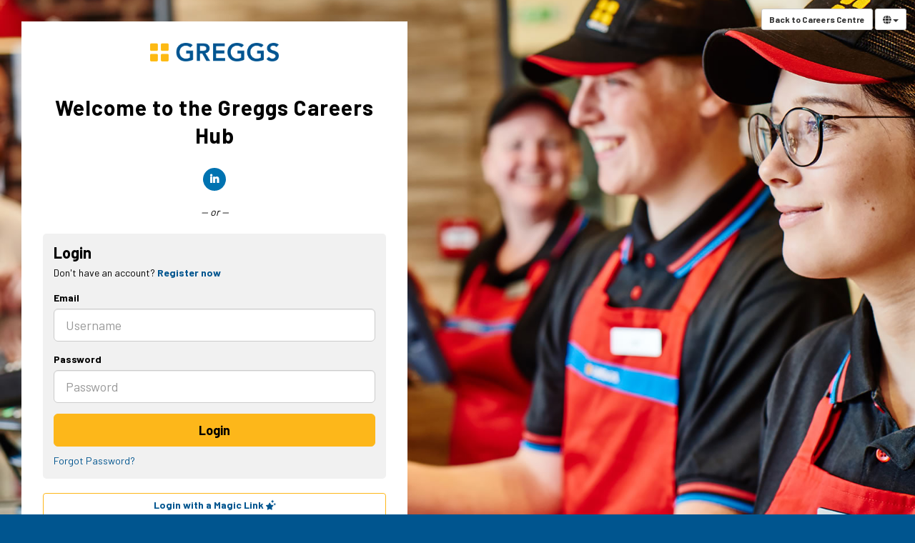

--- FILE ---
content_type: text/html; charset=UTF-8
request_url: https://careershub.greggs.co.uk/members/?w=28584&
body_size: 9096
content:
<!doctype html>
<html class="no-js tbp-user tbp-logged-out login-registration-layout" lang="en-GB">

<head>
            <meta charset="UTF-8">
        <meta name="viewport" content="width=device-width, initial-scale=1">
        <meta http-equiv="X-UA-Compatible" content="IE=edge" />
        <meta name="calendar-base-url" content="https://careershub.greggs.co.uk/v2/calendar" />
        <meta name="csrf-token" content="7elWedKmM7bVEDNej0alQBLsVIefg19XiKxV3hjk">

        <meta property="og:image" content="/members/tpl/317/images/pdf_logo.png" />
        <meta property="og:type" content="website">
                <meta property="og:title" content="Greggs - Welcome to the Greggs Careers Hub">
        
        <title>    Welcome to the Greggs Careers Hub
</title>
        
                <link rel="icon" href="/members/tpl/317/images/favicon.ico?v=4543909b073fd090a0db61d98924d6204146c010" type="image/x-icon" />
        <link rel="shortcut icon" href="/members/tpl/317/images/favicon.ico?v=4543909b073fd090a0db61d98924d6204146c010" type="image/x-icon" />

        
                            <link rel="stylesheet" href="/v2/brands/317/compiled.css?v=4543909b073fd090a0db61d98924d6204146c010">
            
            <link rel="stylesheet" href="https://careershub.greggs.co.uk/app/css/print.css?4543909b073fd090a0db61d98924d6204146c010">
            <link rel="stylesheet" href="https://careershub.greggs.co.uk/app/css/pikaday.css?4543909b073fd090a0db61d98924d6204146c010">
            <link rel="stylesheet" href="/members/tpl/x/font-awesome/css/font-awesome.min.css?v=4543909b073fd090a0db61d98924d6204146c010">
                            <link rel="stylesheet" href="/members/tpl/x/cookieconsent/css/cookieconsent.css?v=4543909b073fd090a0db61d98924d6204146c010">
                        <link rel="stylesheet" type="text/css" href="/members/tpl/x/richtexteditor/lib/froala-v4.5.1/froala_editor.pkgd.min.css?ver={$version}" />

        
        
            
            
                       
    </head>

<body class="no-js     login-registration          registration-only " data-rooturl="https://careershub.greggs.co.uk/app/">

    <div id="page" class="">
        <ul class="acc_skip_menu">
            <li><a href="#mainContent">Skip to content</a></li>
                    </ul>

        <div class="page-content-wrapper">
                            <div id="headerRow">
    <header id="header" class="container">
        <div class="row">
            <div class="col-sm-6 col-xs-8">
                                    <div class="logo-text"></div>
                                <a href="/members/" id="logo">
                    <img src="/v2/brands/317/images/logo.png" alt="Greggs" />
                </a>
            </div>

            <div class="pull-right col-sm-6 col-xs-4 text-right" id="header-links">
                

                                    

                                            <a href="https://careers.greggs.co.uk" class="btn btn-default btn-sm back_to_careers_btn hidden-xs">Back to Careers Centre</a>
                    
                    
                                            <div class="btn-group language-select">
                                                            <button type="button" class="btn btn-default btn-sm dropdown-toggle" data-toggle="dropdown" aria-label="Select Language">
                                    <i class="fa fa-globe" aria-hidden="true"></i>
                                    <span class="caret"></span>
                                </button>
                                <ul class="dropdown-menu dropdown-menu-right">
                                                                            
                                        <li>
                                            <a href="https://careershub.greggs.co.uk/app/language/en">
                                                English
                                            </a>
                                        </li>
                                                                    </ul>
                                                    </div>
                                    
                            </div>
        </div>
        <div id="header_end"></div>
    </header>

    <div id="menuRow">
        <div class="container">
            <div class="row">
                <nav
                    id="mainNav"
                    class="collapse navbar-collapse"
                    role="navigation"
                    aria-label="Main navigation">
                                    </nav>
            </div>
        </div>
    </div>
</div>
<div class="clearfix"></div>
                                    <div id="contentRow">
                <div id="root"></div>
                                                        <div id="mainContent" role="main" class="container registration">
                                <div class="introRow"
                            >
        <div class="container">
                        <div id="image-heading">
                                                            <div class="aligned" id="content-welcome-msg">
                            <h1>
                                <span class="line">
                                    Welcome to the Greggs Careers Hub
                                </span>
                            </h1>
                        </div>
                    
                    
                


            </div>
        </div>
    </div>
                            
                                                            <div class="row">
                                    <div class="col-xs-12">
                                            <div id="login-reg-content">
        <div class="login-reg-content-container">

            
            
            
            
            
            
                <div class="text-center margin-top margin-bottom" id="social-login">
                    
                    

                    
                    
                    <a href="/members/social/auth/?provider=linkedin" class="btn btn-social btn-linkedin">
                        <i class="fab fa-linkedin-in" role="presentation"></i> <span>Connect with LinkedIn</span>
                    </a>

                                            <div class="margin-top">
                            <em>— or —</em>
                        </div>
                    
                </div>
            
            <div class="row">

                <div id ="login-reg-forms" class="tab-content">

                    <div role="tabpanel" id="homeTabLogin" class="
                         tab-pane
                             active                                                 login-section
                        ">
                                                <div class="stand-out-box margin-bottom">
                            <div class="stand-out-box-header">
                                                                                                             <h2>Login</h2>
                                                                                                    
                                                                   <div class="login_tab_links" role="tablist">
                                                                                    <a href="#homeTabReg" aria-controls="homeTabReg" role="tab" data-toggle="tab" class="login-toggle-link">
                                                Don't have an account? <strong>Register now</strong>
                                            </a>
                                                                            </div>
                                
                            </div>

                            <div class="stand-out-box-content">
                                                                    <form
    id="login-form" 
    class="validate-form" 
    action="/members/modules/user/auth.php" 
    method="post" 
    autocomplete="off">

    <div class="row">
        <div class="col-md-12">
            <div class="form-group">
                <label for="login-email" >
                    Email
                </label>

                                    <input 
                        type="text"
                        id="login-email" 
                        name="username"
                        class="form-control required input-lg input_user acc-placeholder" 
                        placeholder="Username"
                    />
                            </div>
        </div>
    </div>

    <div class="row">
        <div class="col-md-12">
            <div class="form-group">
                <label for="password" >
                    Password
                </label>
                <input 
                    type="password" 
                    id="password" 
                    name="password"
                    class="form-control input_password input-lg required acc-placeholder" 
                    placeholder="Password"
                    autocomplete="off" />
            </div>
        </div>
    </div>

    <button type="submit" class="btn btn-lg btn-block btn-primary margin-bottom-sm" id="login-btn">
                    Login
            </button>

    <div class="nerror clear text-danger hide " id="register_error">
        
    </div>

    <a
        title="Forgot Password?"
        href="/members/?view=fp&amp;nojs=Y"
        class=""
    >
        Forgot Password?
    </a>
</form>
                                                            </div>

                        </div>

                                                                            
                        
                                                
                    </div>

                                                                    <div role="tabpanel" id="homeTabReg" class="
                                                            tab-pane
                                                            
                            registration-section
                        ">

                            <div class="stand-out-box margin-bottom">
                                <div class="stand-out-box-header">
                                                                            <h2>Register</h2>
                                        <div class="login_tab_links" role="tablist">
                                            <a href="#homeTabLogin" aria-controls="homeTabLogin" role="tab" data-toggle="tab" class="login-toggle-link"
                                            >Already registered? <strong>Login now</strong></a>
                                        </div>
                                        <p></p>
                                                                    </div>

                                <div class="stand-out-box-content">
                                    
                                    









    
<form id="registration-form" class="validate-form" action="/members/register/go.php"  enctype='multipart/form-data' method="post">
    <div id="QJxDPc6zMU_container" class="hide">
        <label for="QJxDPc6zMU">QJxDPc6zMU</label>
        <input type="text" id="QJxDPc6zMU" for="QJxDPc6zMU" name="QJxDPc6zMU" value="def50200c04b2a070e98014f6bc0a729c915f585f07c635eb1ce483ee644e175552d923126ab71cbc05ae68b776abb37f198c7d9c2078c5808ac542faef0cf763a643b3d2598a022c2bee70c3194b1a77536842651504dbd0d2cd69b97b6" />
        <label for="ojOThNtuVL">ojOThNtuVL</label>
        <input type="text" id="ojOThNtuVL" name="ojOThNtuVL" value="" />
    </div>
    
    <input name="record" value="" type="hidden" />
    <input name="location_lat" value="" type="hidden" />
    <input name="location_lon" value="" type="hidden" />

            <div class="form-group">
        <label for="name_title" id="name_title_label" class="col-sm-3 col-xs-12 control-label">
            Title: <span class="asterix">*</span>        </label>
        <select
            name="name_title"
            id="name_title"
            class="form-control input-lg input-big input_user required"
            >
            <option value="">Please select</option>
                                                <option value="4" >Mx</option>
                                                                <option value="5" >Miss</option>
                                                                <option value="1" >Mr</option>
                                                                <option value="2" >Mrs</option>
                                                                <option value="3" >Ms</option>
                                    </select>
            </div>
    
        <div class="form-group">
        <label for="registration-firstname" >First name</label>
        <input type="text" value="" id="registration-firstname" name="name_first" class="span12 form-control input-lg input-big input_user required  validate-no-at" />
            </div>

    
        <div class="form-group">
        <label for="registration-lastname" >Last name</label>
        <input type="text" id="registration-lastname" name="name_last" value="" class="span12 form-control input-lg input-big input_user required  validate-no-at" />
            </div>

        <div class="form-group">
        <label for="registration-email" >Email</label>
        <input type="text" id="registration-email" data-remote="/members/register/username_check.php" name="username" value="" class="span12 form-control input-lg input-big input_email required email validate-remote" data-errortype="invalid_email" />
            </div>

        <div class="form-group">
        <label for="registration-password" >Password</label>
        <input type="password" autocomplete="off" id="registration-password" name="password" data-remote="/members/register/password_check.php" data-remote-type="post" class="span12 form-control input-lg input-big input_password validate-remote " />
    </div>

        <div class="form-group">
        <label for="registration-password-verify" >
            Confirm Password
        </label>

        <input
            type="password"
            autocomplete="off"
            id="registration-password-verify"
            name="password_again"
            class="span12 form-control input-lg input-big input_password required equal-to "
            data-equalto="#registration-password"
            />

            </div>

    
         
        
        
    <div class="clearfix"></div>

        
                <div class="well well-sm text-center margin-top-sm">

                <div class="form-group margin-bottom-0">
                    <div id="registration-cv-uploader" class="file_upload_holder">
                        <label for="cv_file_upload" class="file_upload_label">
                            <i class="fa fa-upload icon-upload" role="presentation"></i> Upload a CV to create your profile automatically                         </label>
                        <input id="cv_file_upload" class="form-control input-lg file_upload" data-btn-block="true" type="file" name="cv_file_upload" aria-describedby="cv_filename" />


                        <input type="hidden" id="third_party_file_name" name="third_party_file[name]" />
                        <input type="hidden" id="third_party_file_link" name="third_party_file[link]" />
                        <input type="hidden" id="third_party_file_token" name="third_party_file[token]" />
                        <input type="hidden" id="third_party_file_provider" name="third_party_file[provider]" />
                    </div>

                    
                                                   <h3 class="h5">
                                or upload your cv using
                           </h3>
                        
                        <div class="btn-group btn-group-justified margin-top-sm">
                                                        <div class="btn-group">
                                <button id="dropbox" type="button" class="btn btn-default btn-social" > <i class="fab fa-dropbox icon-dropbox" aria-hidden="true"></i> Dropbox</button>
                            </div>
                                                                                </div>
                    
                    <span id="cv_filename" class="upload_filename" style="position:relative; top:5px; margin-bottom:0; display:block; text-align:left; margin-left:0; margin-right:0;"></span>

                </div>
        </div>
    
            <div class="registration-terms">
                    <div class="alert">
                <div role="group" aria-labelledby="options-label" class="opt_in_checkboxes">

                    <!-- TAdded for TCI-25950 -->
                    <span id="options-label" class="sr-only">
                        Check all &amp; Check all recommended
                    </span>

                    
                                                                        <div class="controls checkbox">
                                <label class="checkbox" for="opt_in_terms_and_conditions">
                                    <input
                                        type="checkbox"
                                        id="opt_in_terms_and_conditions"
                                        data-recommended="false"
                                        class="required "
                                        name="opt_ins[terms_and_conditions]"
                                                                                value="terms_and_conditions" />
                                    I have read and agree to the <a target="_blank" href="/members/modules/hf/terms.php">Terms and Conditions</a>
                                </label>
                            </div>
                                                                                                <div class="controls checkbox">
                                <label class="checkbox" for="opt_in_privacy_policy">
                                    <input
                                        type="checkbox"
                                        id="opt_in_privacy_policy"
                                        data-recommended="false"
                                        class="required "
                                        name="opt_ins[privacy_policy]"
                                                                                value="privacy_policy" />
                                    I have read and agree to the <a target="_blank" href="/members/modules/hf/privacy.php">Privacy Policy</a>
                                </label>
                            </div>
                                                            </div>
            </div>
        
        
    </div>

    <button type="submit" class="btn btn-large btn-lg btn-block btn-primary">
                    I agree. Create my account
            </button>
</form>

    
        <script>
            function addThirdPartyFile(name, link, provider, token) {
                var $cvFileInput = jQuery('#cv_file_upload');
                var $cvFilename = jQuery('#cv_filename');
                var $thirdPartyFileName = jQuery('#third_party_file_name');
                var $thirdPartyFileLink = jQuery('#third_party_file_link');
                var $thirdPartyFileToken = jQuery('#third_party_file_token');
                var $thirdPartyFileProvider = jQuery('#third_party_file_provider');

                $cvFileInput.prop('disabled', true);
                $cvFilename.text(name);

                $thirdPartyFileName.val(name);
                $thirdPartyFileLink.val(link);
                $thirdPartyFileProvider.val(provider);

                if (token !== undefined) {
                    $thirdPartyFileToken.val(token);
                }
            }
        </script>
    

            <script type="text/javascript" src="https://www.dropbox.com/static/api/2/dropins.js" id="dropboxjs" data-app-key="orsoced8ucs3oaa"></script>
        
            <script>
                if (Dropbox.isBrowserSupported()) {
                    var dropbox = document.getElementById("dropbox");
                    dropbox.disabled = false;
                    dropbox.addEventListener('click', function () {
                        Dropbox.choose({
                            success: function (files) {
                                addThirdPartyFile(files[0].name, files[0].link, 'dropbox');
                            },
                            linkType: "direct",
                            multiselect: false,
                            extensions: ['.txt','.rtf','.html','.htm','.doc','.docx','.pdf'],
                            folderselect: false,
                            //sizeLimit: 10240,
                        });
                    });
                }
            </script>
        
    
    
                                </div>
                            </div>
                        </div>
                                    </div>

                <div class="clearfix"></div>
            </div>

                            <div class="margin-bottom" id="magic-links-actions">
                    <a id="magic-links-btn"
                                               href="/members/?m=1" class="btn btn-block btn-link-outline">
                        Login with a Magic Link
                        <i class="fa fa-stars" aria-hidden="true"></i>
                    </a>
                                    </div>
            
            
                                </div>
    </div>

    <link type="text/css" rel="stylesheet" href="/members/tpl/x/jquery.qtip.css?ver=4543909b073fd090a0db61d98924d6204146c010"/>
<link type="text/css" rel="stylesheet" href="/members/tpl/x/jquery-ui-calendar.css?ver=4543909b073fd090a0db61d98924d6204146c010"/>
<link type="text/css" rel="stylesheet" href="/members/tpl/x/select2/select2.css?ver=4543909b073fd090a0db61d98924d6204146c010"/>

<script src="/members/lang/317/en/YXRzX2pzLmpzLGZpbGV1cGxvYWRlci5qcyxjcm1fanMuanMsbWVzc2FnZV9qcy5qcyx0cmliZXBhZF9qcy5qcyxzaWdudXBfcGhwLmpzLGRhdGVfZm9ybWF0Lmpz.js?ver=4543909b073fd090a0db61d98924d6204146c010"></script>

<script src="/members/tpl/x/libraries/jquery.min.js?ver=4543909b073fd090a0db61d98924d6204146c010"></script>
<script src="/members/tpl/x/libraries/jquery-migrate.js?ver=4543909b073fd090a0db61d98924d6204146c010"></script>
<script src="/members/tpl/x/libraries/jquery.browser.min.js?ver=4543909b073fd090a0db61d98924d6204146c010"></script>
<link type="text/css" rel="stylesheet" href="/members/tpl/x/libraries/jquery-ui.min.css?ver=4543909b073fd090a0db61d98924d6204146c010" />
<script src="/members/tpl/x/libraries/lang/jquery.ui.datepicker-en-GB.js?ver=4543909b073fd090a0db61d98924d6204146c010"></script>
<script src="/members/tpl/x/libraries/jquery-ui.min.js?ver=4543909b073fd090a0db61d98924d6204146c010"></script>

<script src="/members/tpl/x/bootstrap/v3/js/bootstrap.min.js?ver=4543909b073fd090a0db61d98924d6204146c010"></script>
<script src="/members/tpl/x/bootstrap-confirm.js?ver=4543909b073fd090a0db61d98924d6204146c010"></script>
<script src="/members/tpl/x/uploader/fileuploader.js?ver=4543909b073fd090a0db61d98924d6204146c010"></script>
<script src="/members/tpl/x/jquery.qtip.min.js?ver=4543909b073fd090a0db61d98924d6204146c010"></script>
<script src="/members/tpl/x/jquery.jq-watermark.js?ver=4543909b073fd090a0db61d98924d6204146c010"></script>


<!-- Plug-in to show
"hint" text in input boxes  -->
<script src="/members/tpl/x/jquery.stickytableheaders.min.js?ver=4543909b073fd090a0db61d98924d6204146c010"></script> <!-- On branching questionnaires -->
<script src="/members/tpl/x/jquery.metadata.js?ver=4543909b073fd090a0db61d98924d6204146c010"></script>
<script src="/members/tpl/x/jquery.maskedinput.min.js?ver=4543909b073fd090a0db61d98924d6204146c010"></script>
<script src="/members/tpl/x/jquery.autosize.js?ver=4543909b073fd090a0db61d98924d6204146c010"></script>
<script src="/members/tpl/x/libraries/jquery.validate.min.js?ver=4543909b073fd090a0db61d98924d6204146c010" charset="utf-8"></script>
<script src="/members/tpl/x/additional-methods.js?ver=4543909b073fd090a0db61d98924d6204146c010"></script>
<script src="/members/tpl/x/select2/select2.full.min.js?ver=4543909b073fd090a0db61d98924d6204146c010" type="text/javascript"></script><link rel="stylesheet" type="text/css" href="/members/tpl/x/select2/select2.css?ver=4543909b073fd090a0db61d98924d6204146c010" />

<link rel="stylesheet" type="text/css" href="/members/tpl/x/richtexteditor/lib/froala-v4.5.1/froala_editor.pkgd.min.css?ver=4543909b073fd090a0db61d98924d6204146c010" />
<script type="text/javascript" src="/members/tpl/x/richtexteditor/lib/froala-v4.5.1/froala_editor.pkgd.min.js?ver=4543909b073fd090a0db61d98924d6204146c010"></script>
<script type="text/javascript" src="/members/tpl/x/richtexteditor/rich-text-editor.js?ver=4543909b073fd090a0db61d98924d6204146c010"></script>

<!-- Job Advert -->
<script src="/members/tpl/x/leaflet/leaflet.js"></script>
<link href="/members/tpl/x/leaflet/leaflet.css" rel="stylesheet"/>

<!-- Questionnaires & Dategap -->
<script src="/members/tpl/x/combodate/moment.js?ver=4543909b073fd090a0db61d98924d6204146c010"></script>
<script src="/members/tpl/x/combodate/combodate.js?ver=4543909b073fd090a0db61d98924d6204146c010"></script>
<script src="/members/tpl/x/combodate/locale/en.js?ver=4543909b073fd090a0db61d98924d6204146c010"></script>

<script src="/members/tpl/x/app.js?ver=4543909b073fd090a0db61d98924d6204146c010"></script>

<!-- Cookies message -->

<script>
    jQuery(document).ready(function(){
        jQuery('#cookies_notification .close').click(function(){
            jQuery('#cookies_notification').slideUp('slow').remove();
            setCookie('cookieState2', '3');
        });
      });
      if (getCookie('cookieState2') == 3) {
        jQuery('#cookies_notification').remove();
      }
      else {
        jQuery('#cookies_notification').show().slideDown('slow');
    }
</script>










 
<script type="text/javascript">
    function sortDropDownListByText() {
        jQuery("select:not('.noSort')").each(function() {
            
            // Get the select & is value
            var select = jQuery(this);
            var selectedVal = select.val();
            
            // The options we should keep at the top
            var top = [
                "",
                "Country: Please select",
                "Please select",
                "N/A",
                "Please select currency",
                "Please select frequency",
                "Please select an answer",
                "Prefer not to say"
            ];
            
            var bottom = [
                "Other"
            ];
            
            // Order options alphabetically            
            var options = select
                .find("option")
                .toArray()
                .sort(function(a, b) {
                    var lowerA = a.text.toLowerCase();
                    var lowerB = b.text.toLowerCase();
                    
                    if (lowerA.localeCompare) {
                        return lowerA.localeCompare(lowerB);
                    }
                    
                    return lowerA == lowerB ? 0 : lowerA < lowerB ? -1 : 1;

                });
                
            // Will hold sorted options
            var sorted = {
                top: [],
                middle: [],
                bottom: []   
            }
                
            // Iterate options                  
            for(index = 0; index < options.length; index++) {       
               
                var option = jQuery.trim(options[index].text);                  
                
                // Move options to the top
                if(jQuery.inArray(option, top) !== -1) {
                    sorted.top.push(options[index]);
                } else if(jQuery.inArray(option, bottom) !== -1) {
                    sorted.bottom.push(options[index]);
                } else {
                    sorted.middle.push(options[index]);   
                }
            }     
            
            sorted = sorted.top.concat(sorted.middle).concat(sorted.bottom);
                                
            // Set the ordered select options
            select.html(jQuery(sorted)).val(selectedVal);
        });
    }
    jQuery(document).ready(sortDropDownListByText);
</script>



    <img src="/members/tpl/x/images/ajax-loader-black.gif" width="90" height="90" class="hide" alt="" />
<script src="/members/tpl/x/registration.js?ver=4543909b073fd090a0db61d98924d6204146c010" type="text/javascript"></script>
<script src="/members/tpl/x/optin_checkboxes.js?ver=4543909b073fd090a0db61d98924d6204146c010" type="text/javascript"></script>
<script src="/members/tpl/x/postcode.js?ver=4543909b073fd090a0db61d98924d6204146c010" type="text/javascript"></script>
<script src="/members/tpl/x/ofccp_us_fields.js?ver=4543909b073fd090a0db61d98924d6204146c010" type="text/javascript"></script>
    <script src="/members/tpl/x/no-email-exist-check.js?ver=4543909b073fd090a0db61d98924d6204146c010" type="text/javascript"></script>
<script type="text/javascript">
    enableForgotPassword('https://careershub.greggs.co.uk/members');

    </script>


    
                                    </div>
                                </div>
                                                    </div>
                                        <div id="notification-holder" class="hidden">
                        <div id="backdrop" class="modal" tabindex="-1" role="dialog" style="display: block">
    <div id="popup" class="modal-dialog slide-dialog modal-lg animate-slide-in-right ats-popup" role="document">
        <div class="modal-content slide-content bg-gray-100">
            <button type="button" class="close-slide noajax" id="closeButton">
                <span aria-hidden="true"><i class="fas fa-times"></i></span>
                <span class="sr-only">Close</span>
            </button>
                        <div class="notification-dropzone neue"></div>
                        			</div>
		</div>
	</div>
</div>                    </div>
                        </div>
        </div>
    </div><!--end page wrapper-->

                                <div id="footerRow">
                                    <div class="container">
                    <footer>
                        <div class="row">
                            <div class="col col-md-6">

                                
                                <ul class="list-unstyled">
                                                                                                                                                    
                                    <li><a href="/members/modules/hf/terms.php">Terms &amp; Conditions</a></li>

                                                                                                                                                    
                                    
                                    <li><a href="/members/modules/hf/privacy.php">Privacy Policy</a></li>
                                    <li><a href="/members/modules/hf/page.php?page=cookies">Cookie policy</a></li>

                                                                            <li><a href="#" role="link" aria-haspopup="dialog" onclick="CookieConsent.showPreferences()">Manage Cookies</a></li>
                                                                    </ul>


                                <p class="copyright">
                                    Greggs copyright &copy; 2026
                                </p>

                                
                            </div>
                            <div class="col col-md-6 footerLast text-left text-right-md">
                                <a class="footerLogo" id="footer-logo" href="http://www.tribepad.com/" title="TribePad Social ATS" target="_blank">TribePad
                                    <span class="sr-only"></span>
                                </a>

                                <div class="clearfix"></div>


                                                                    <span class="powered-by">
                                Powered by <a href="https://www.tribepad.com/looking-for-a-job/" target="_blank">Tribepad Talent Acquisition Software
</a>

                            </span>
                                
                            </div>
                        </div>
                    </footer>
                </div>
            </div>
        



        <!-- internal tracking -->
        
        
        
        
                            
                    <script type="text-plain" data-category="Tracking">
                var _paq = _paq || [];

                                                    _paq.push(["setCookieDomain", "*.careershub.greggs.co.uk"]);
                
                _paq.push(['trackPageView']);
                _paq.push(['enableLinkTracking']);
                (function() {
                    var u="//tracking.tribepad.com/";
                    _paq.push(['setTrackerUrl', u+'piwik.php']);
                    _paq.push(['setSiteId', 158 ]);
                    
                    var d=document, g=d.createElement('script'), s=d.getElementsByTagName('script')[0];
                    g.type='text/javascript'; g.async=true; g.defer=true; g.src=u+'piwik.js'; s.parentNode.insertBefore(g,s);
                })();
            </script>
            <noscript><p><img src="//tracking.tribepad.com/piwik.php?idsite=158" style="border:0;" alt="" /></p></noscript>
            
    





                        
            <script src="/members/tpl/x/cookieconsent/cookieconsent.umd.js" type="text/javascript"></script>
            <script type="text/javascript">
                CookieConsent.run({"categories":{"Necessary":{"enabled":true,"readOnly":true,"cookies":[{"name":"TribePad-greggs"},{"name":"XSRF-TOKEN"},{"name":"lc"},{"name":"\/^(AWSALB)\/"},{"name":"PHPSESSID"},{"name":"\/^(X-Mapping)\/"}]},"Tracking":{"enabled":false,"readOnly":false,"cookies":[{"name":"\/^(pk)\/"}]}},"language":{"default":"en","translations":{"en":{"consentModal":{"title":"Cookies","description":"This platform uses essential cookies to ensure its proper operation and tracking cookies to understand how you interact with it. The latter will only be set once approved. Please specify which cookies you would like us to track.","acceptAllBtn":"Approve","acceptNecessaryBtn":"Reject","showPreferencesBtn":"Manage Settings"},"preferencesModal":{"title":"Cookies Settings","acceptAllBtn":"Accept all","acceptNecessaryBtn":"Reject all","savePreferencesBtn":"Save Settings","closeIconLabel":"Close","sections":[{"title":"Cookie Categories","description":"This platform uses essential cookies to ensure its proper operation and tracking cookies to understand how you interact with it. The latter will only be set once approved. Please specify which cookies you would like us to track."},{"title":"Necessary","description":null,"linkedCategory":"Necessary","cookieTable":{"caption":"Cookie table","headers":{"name":"Cookie","domain":"Domain","desc":"Description"},"body":[{"name":"TribePad-greggs","domain":"\/","desc":"This allows you to login and use our system"},{"name":"XSRF-TOKEN","domain":"\/","desc":"This is used to determine if an action is made by the same person requesting it"},{"name":"lc","domain":"\/","desc":"The language you are currently using on our site"},{"name":"\/^(AWSALB)\/","domain":"\/","desc":"These are sometimes set depending on route you connected to this site. They are used to make sure you are redirected to the correct resource"},{"name":"PHPSESSID","domain":"\/","desc":"This allows you to login and use our system"},{"name":"\/^(X-Mapping)\/","domain":"\/","desc":"These are sometimes set depending on route you connected to this site. They are used to make sure you are redirected to the correct resource"}]}},{"title":"Tracking","description":null,"linkedCategory":"Tracking","cookieTable":{"caption":"Cookie table","headers":{"name":"Cookie","domain":"Domain","desc":"Description"},"body":[{"name":"\/^(pk)\/","domain":"\/","desc":"This is used to identify which source you came from and internal tracking so we can determine how the system is being used"}]}}]}}}}});
            </script>
            
        <script type="text/javascript"></script>


    </body>
</html>


--- FILE ---
content_type: application/javascript
request_url: https://careershub.greggs.co.uk/members/tpl/x/jquery.stickytableheaders.min.js?ver=4543909b073fd090a0db61d98924d6204146c010
body_size: 4042
content:
(function(e,t){"use strict";function i(i,s){var n=this;n.$el=e(i),n.el=i,n.id=a++,n.$el.bind("destroyed",e.proxy(n.teardown,n)),n.$clonedHeader=null,n.$originalHeader=null,n.isSticky=!1,n.hasBeenSticky=!1,n.leftOffset=null,n.topOffset=null,n.init=function(){n.options=e.extend({},o,s),n.$el.each(function(){var t=e(this);t.css("padding",0),n.$scrollableArea=e(n.options.scrollableArea),n.$originalHeader=e("thead:first",this),n.$clonedHeader=n.$originalHeader.clone(),t.trigger("clonedHeader."+l,[n.$clonedHeader]),n.$clonedHeader.addClass("tableFloatingHeader"),n.$clonedHeader.css("display","none"),n.$originalHeader.addClass("tableFloatingHeaderOriginal"),n.$originalHeader.after(n.$clonedHeader),n.$printStyle=e('<style type="text/css" media="print">.tableFloatingHeader{display:none !important;}.tableFloatingHeaderOriginal{position:static !important;}</style>'),e("head").append(n.$printStyle)}),n.updateWidth(),n.toggleHeaders(),n.bind()},n.destroy=function(){n.$el.unbind("destroyed",n.teardown),n.teardown()},n.teardown=function(){n.isSticky&&n.$originalHeader.css("position","static"),e.removeData(n.el,"plugin_"+l),n.unbind(),n.$clonedHeader.remove(),n.$originalHeader.removeClass("tableFloatingHeaderOriginal"),n.$originalHeader.css("visibility","visible"),n.$printStyle.remove(),n.el=null,n.$el=null},n.bind=function(){n.$scrollableArea.on("scroll."+l,n.toggleHeaders),n.$scrollableArea[0]!==t&&(e(t).on("scroll."+l+n.id,n.setPositionValues),e(t).on("resize."+l+n.id,n.toggleHeaders)),n.$scrollableArea.on("resize."+l,n.toggleHeaders),n.$scrollableArea.on("resize."+l,n.updateWidth)},n.unbind=function(){n.$scrollableArea.off("."+l,n.toggleHeaders),n.$scrollableArea[0]!==t&&(e(t).off("."+l+n.id,n.setPositionValues),e(t).off("."+l+n.id,n.toggleHeaders)),n.$scrollableArea.off("."+l,n.updateWidth),n.$el.off("."+l),n.$el.find("*").off("."+l)},n.toggleHeaders=function(){n.$el&&n.$el.each(function(){var i,l=e(this),a=n.$scrollableArea[0]===t?isNaN(n.options.fixedOffset)?n.options.fixedOffset.height():n.options.fixedOffset:n.$scrollableArea.offset().top+(isNaN(n.options.fixedOffset)?0:n.options.fixedOffset),o=l.offset(),s=n.$scrollableArea.scrollTop()+a,r=n.$scrollableArea.scrollLeft(),d=n.$scrollableArea[0]===t?s>o.top:a>o.top,c=(n.$scrollableArea[0]===t?s:0)<o.top+l.height()-n.$clonedHeader.height()-(n.$scrollableArea[0]===t?0:a);d&&c?(i=o.left-r+n.options.leftOffset,n.setPositionValues(),n.$originalHeader.css({position:"fixed","margin-top":0,left:i,"z-index":1}),n.isSticky=!0,n.leftOffset=i,n.topOffset=a,n.$clonedHeader.css("display",""),n.updateWidth()):n.isSticky&&(n.$originalHeader.css("position","static"),n.$clonedHeader.css("display","none"),n.isSticky=!1,n.resetWidth(e("td,th",n.$clonedHeader),e("td,th",n.$originalHeader)))})},n.setPositionValues=function(){var i=e(t).scrollTop(),l=e(t).scrollLeft();!n.isSticky||0>i||i+e(t).height()>e(document).height()||0>l||l+e(t).width()>e(document).width()||n.$originalHeader.css({top:n.topOffset-(n.$scrollableArea[0]===t?0:i),left:n.leftOffset-(n.$scrollableArea[0]===t?0:l)})},n.updateWidth=function(){if(n.isSticky){var t=e("th,td",n.$originalHeader),i=e("th,td",n.$clonedHeader);n.cellWidths=[],n.getWidth(i),n.setWidth(i,t),n.$originalHeader.css("width",n.$clonedHeader.width())}},n.getWidth=function(t){t.each(function(t){var i,l=e(this);i="border-box"===l.css("box-sizing")?l.outerWidth():l.width(),n.cellWidths[t]=i})},n.setWidth=function(e,t){e.each(function(e){var i=n.cellWidths[e];t.eq(e).css({"min-width":i,"max-width":i})})},n.resetWidth=function(t,i){t.each(function(t){var l=e(this);i.eq(t).css({"min-width":l.css("min-width"),"max-width":l.css("max-width")})})},n.updateOptions=function(t){n.options=e.extend({},o,t),n.updateWidth(),n.toggleHeaders()},n.init()}var l="stickyTableHeaders",a=0,o={fixedOffset:0,leftOffset:0,scrollableArea:t};e.fn[l]=function(t){return this.each(function(){var a=e.data(this,"plugin_"+l);a?"string"==typeof t?a[t].apply(a):a.updateOptions(t):"destroy"!==t&&e.data(this,"plugin_"+l,new i(this,t))})}})(jQuery,window);